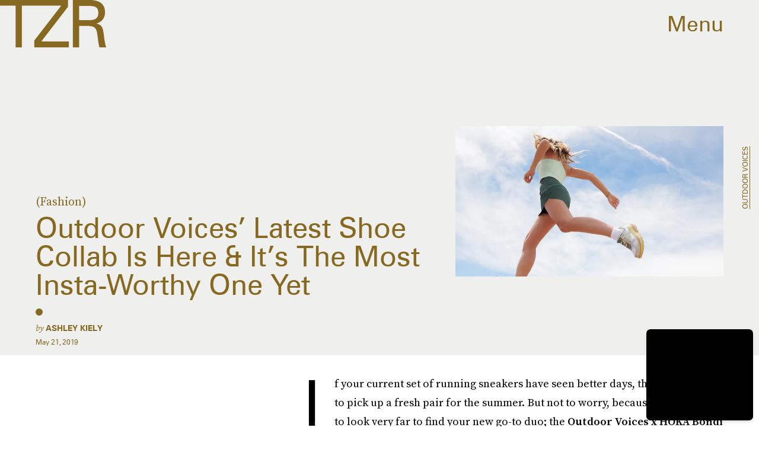

--- FILE ---
content_type: text/html; charset=utf-8
request_url: https://www.google.com/recaptcha/api2/aframe
body_size: 266
content:
<!DOCTYPE HTML><html><head><meta http-equiv="content-type" content="text/html; charset=UTF-8"></head><body><script nonce="A6_OZw1qIGuaJr4map_aZg">/** Anti-fraud and anti-abuse applications only. See google.com/recaptcha */ try{var clients={'sodar':'https://pagead2.googlesyndication.com/pagead/sodar?'};window.addEventListener("message",function(a){try{if(a.source===window.parent){var b=JSON.parse(a.data);var c=clients[b['id']];if(c){var d=document.createElement('img');d.src=c+b['params']+'&rc='+(localStorage.getItem("rc::a")?sessionStorage.getItem("rc::b"):"");window.document.body.appendChild(d);sessionStorage.setItem("rc::e",parseInt(sessionStorage.getItem("rc::e")||0)+1);localStorage.setItem("rc::h",'1769901091175');}}}catch(b){}});window.parent.postMessage("_grecaptcha_ready", "*");}catch(b){}</script></body></html>